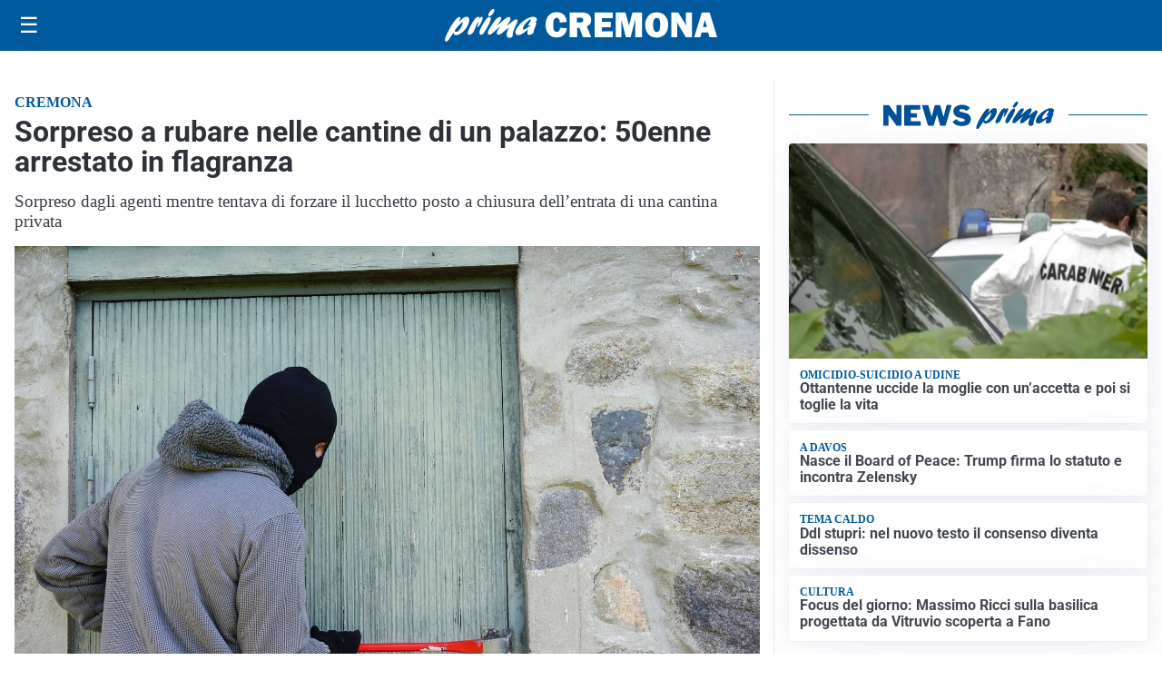

--- FILE ---
content_type: text/html; charset=utf8
request_url: https://primacremona.it/media/my-theme/widgets/list-posts/sidebar-video-piu-visti.html?ts=29484883
body_size: 708
content:
<div class="widget-title"><span>Video più visti</span></div>
<div class="widget-sidebar-featured-poi-lista">
            
                    <article class="featured">
                <a href="https://primacremona.it/attualita/medici-e-medicina-i-primi-mille-giorni-che-determinano-la-salute-futura-e-le-nuove-frontiere-della-neonatologia/">
                                            <figure><img width="480" height="300" src="https://primacremona.it/media/2026/01/Screenshot-2026-01-21-083034-480x300.jpg" class="attachment-thumbnail size-thumbnail wp-post-image" alt="&#8220;Medici e Medicina&#8221;: i primi mille giorni che determinano la salute futura e le nuove frontiere della neonatologia" loading="lazy" sizes="(max-width: 480px) 480px, (max-width: 1024px) 640px, 1280px" decoding="async" /></figure>
                                        <div class="post-meta">
                                                    <span class="lancio">televisione</span>
                                                <h3>&#8220;Medici e Medicina&#8221;: i primi mille giorni che determinano la salute futura e le nuove frontiere della neonatologia</h3>
                    </div>
                </a>
            </article>
                    
                    <article class="compact">
                <a href="https://primacremona.it/cronaca/porta-a-porta-vendevano-migliaia-di-euro-di-casalinghi-agli-anziani-ko-la-maxi-rete-di-truffatori/">
                    <div class="post-meta">
                                                    <span class="lancio">CRONACA</span>
                                                <h3>Porta a porta vendevano migliaia di euro di casalinghi agli anziani: ko la maxi rete di truffatori</h3>
                    </div>
                </a>
            </article>
                    
                    <article class="compact">
                <a href="https://primacremona.it/cronaca/a-crema-incendio-in-discoteca-a-causa-di-una-fontana-luminosa-come-a-crans-montana/">
                    <div class="post-meta">
                                                    <span class="lancio">CRONACA</span>
                                                <h3>A Crema incendio in discoteca a causa di una fontana luminosa come a Crans-Montana</h3>
                    </div>
                </a>
            </article>
            </div>

<div class="widget-footer"><a role="button" href="/multimedia/video/" class="outline widget-more-button">Altri video</a></div>